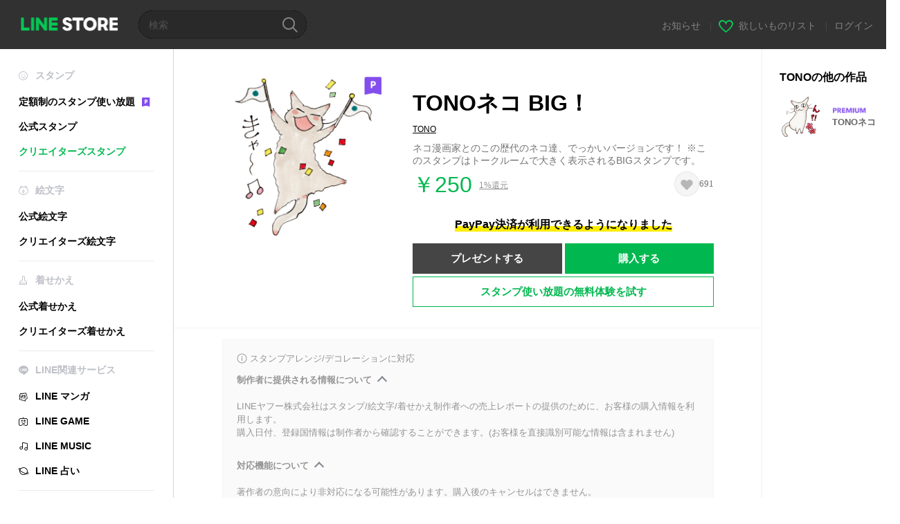

--- FILE ---
content_type: text/css
request_url: https://static.line-scdn.net/line_store/edge/store-vite/main.CawiWzHC.min.css
body_size: 7227
content:
.toast[data-v-5c0035e5]{z-index:1100;bottom:30px;left:0;right:0;transition:opacity .3s}.toast .content[data-v-5c0035e5]{padding:12px 15px 13px;border-radius:5px;background:rgba(0,0,0,.8);color:#fff}.fade-enter-from[data-v-5c0035e5],.fade-leave-to[data-v-5c0035e5]{opacity:0}.fade-enter-to[data-v-5c0035e5],.fade-leave-from[data-v-5c0035e5]{opacity:1}.maintenance-message[data-v-f92d607a]{display:flex;flex-direction:column;align-items:center;text-align:center;color:#737373}.maintenance-message img[data-v-f92d607a]{width:100px;height:100px}.maintenance-message h1[data-v-f92d607a]{font-size:18px;font-weight:700;margin:19px 0 10px}.maintenance-message p[data-v-f92d607a]{font-size:12px;line-height:18px}.pc .maintenance-message img[data-v-f92d607a]{width:120px;height:119px}.pc .maintenance-message h1[data-v-f92d607a]{font-size:22px;margin:21px 0 14px}.pc .maintenance-message p[data-v-f92d607a]{font-size:13px;line-height:19px}.error-wrapper[data-v-1a9be081]{--sp-header-height: 44px;--sp-footer-height: 86px;height:calc(100vh - var(--sp-header-height) - var(--sp-footer-height));padding:17px;box-sizing:border-box;display:flex;flex-direction:column;align-items:center;justify-content:center}.pc .error-wrapper[data-v-1a9be081]{height:auto;width:700px;margin:200px auto 0;font-size:14px;color:#737373;text-align:center}.wrapper[data-v-5896b340]{--button-color: #00ca57;color:#737373;text-align:center;display:flex;flex-direction:column;align-items:center;justify-content:center;padding:10px;height:100%;min-height:438px}img[data-v-5896b340]{display:block;margin:0 auto;width:80px}h2[data-v-5896b340]{margin:1em auto;font-size:13px;font-weight:700;word-break:break-word}p[data-v-5896b340]{font-size:11px;white-space:pre-line;margin:0 auto 2em}a[data-v-5896b340]{display:block;min-width:118px;padding:0 17px;color:#fff;font-size:12px;line-height:42px;text-decoration:none;background-color:var(--button-color)}.pc .wrapper[data-v-5896b340]{--button-color: #00b84f;margin-top:250px;min-height:auto}.pc img[data-v-5896b340]{width:142px}.pc h2[data-v-5896b340]{font-size:22px;font-weight:700}.pc p[data-v-5896b340]{font-size:13px;line-height:19px}button[data-v-49b10c39]{height:42px;flex:1 1 0%;border-radius:2px;padding-top:.625rem;padding-bottom:.625rem;font-size:14px;font-weight:700;line-height:1;--tw-text-opacity: 1;color:rgb(255 255 255 / var(--tw-text-opacity, 1))}[data-v-2772671b]{font-family:Hiragino Sans,sans-serif}a[data-v-2772671b],p[data-v-2772671b] a{text-decoration:none;color:#4270ed}.overlay[data-v-2772671b]{position:fixed;z-index:10000;top:0;bottom:0;left:0;right:0;background-color:rgba(0,0,0,.6);display:flex;justify-content:center;align-items:center}.mask[data-v-2772671b]{background:linear-gradient(180deg,rgba(255,255,255,0),#fff)}button[disabled][data-v-2772671b]{background:#e4e4e4}.overlay[data-v-198dc0d8]{position:fixed;z-index:10000;top:0;bottom:0;left:0;right:0;background-color:rgba(0,0,0,.6);display:flex;justify-content:center;align-items:center}.font-hiragino-normal[data-v-b9f99e9f]{font-family:Hiragino Kaku Gothic ProN}.font-hiragino-std[data-v-b9f99e9f]{font-family:Hiragino Kaku Gothic Std}.with-dots[data-v-b9f99e9f]{position:relative;margin-top:4px}.with-dots[data-v-b9f99e9f]:before,.with-dots[data-v-b9f99e9f]:after{content:"";width:2px;height:2px;background-color:#ee6575;border-radius:3px;display:block;position:absolute;top:-2px}@media (min-width: 1024px){.with-dots[data-v-b9f99e9f]:before,.with-dots[data-v-b9f99e9f]:after{width:3px;height:3px;top:-3px}}.with-dots[data-v-b9f99e9f]:before{left:11%}.with-dots[data-v-b9f99e9f]:after{left:36%}a[data-v-62a83baa]{text-decoration:none}.wrapper[data-v-a9ad4683]{height:66px;width:100%;display:flex;justify-content:space-between;align-items:center;padding:12px 16px;box-sizing:border-box;background:#fff;border-bottom:1px solid #f5f5f5}.image[data-v-a9ad4683]{height:42px;width:42px;border-radius:100px;margin-right:10px}.text[data-v-a9ad4683]{display:flex;flex-direction:column;flex:1;gap:4px}.text h2[data-v-a9ad4683]{font-size:14px;font-weight:700;color:#111}.text h4[data-v-a9ad4683]{font-size:11px;font-weight:400;color:#777}.add-button[data-v-a9ad4683]{border:1px solid #00ca57;background:#fff;border-radius:2px;color:#00ca57;padding:9px 10px;display:flex;justify-content:center;align-items:center;font-size:12px;font-weight:800;line-height:12px;margin:0 14px}.close-button[data-v-a9ad4683]{height:100%;width:15px;display:flex;justify-content:center;align-items:center;padding:0;margin:0;background-color:transparent}.close-button img[data-v-a9ad4683]{height:15px;width:15px}.popup-container[data-v-8675a82d],.popup-container[data-v-8675a82d] *{box-sizing:border-box}.popup-container[data-v-8675a82d]{position:fixed;z-index:10000;top:0;bottom:0;left:0;right:0;background-color:rgba(0,0,0,.6);display:flex;justify-content:center;align-items:center}.popup[data-v-8675a82d]{width:320px;border-radius:15px;overflow:hidden}.popup-image[data-v-8675a82d]{width:100%;display:block}.popup-head[data-v-8675a82d]{padding:26px 26px 0}.popup-body[data-v-8675a82d]{padding:0 26px 12px}.popup-title[data-v-8675a82d],.popup-description[data-v-8675a82d]{color:#000}.popup-title[data-v-8675a82d]{text-align:center;font:18px/1.28 sans-serif;margin:18px 20px 0;-webkit-line-clamp:2}.popup-description[data-v-8675a82d]{font:13px/1.38 sans-serif;text-align:center;margin:10px 18px 0;-webkit-line-clamp:3}.buttons-container[data-v-8675a82d]{margin-top:20px;display:flex;flex-direction:column}.button[data-v-8675a82d]{border-radius:7px;border:0;padding:14px 0;font-size:16px;cursor:pointer}.confirm-button[data-v-8675a82d]{color:#fff}.cancel-button[data-v-8675a82d]{background-color:transparent}.ellipsis[data-v-8675a82d]{overflow:hidden;text-overflow:ellipsis;display:-webkit-box;-webkit-box-orient:vertical;word-break:break-word;white-space:normal}[data-v-8f598973]{font-family:sans-serif}@media (min-width: 1024px){[data-v-8f598973]{font-family:Hiragino Kaku Gothic ProN,arial,sans-serif}}.sp[data-v-8f598973]{-webkit-text-size-adjust:100%;-webkit-tap-highlight-color:rgba(0,0,0,0)}.overlay[data-v-8f598973]{position:fixed;z-index:10000;top:0;bottom:0;left:0;right:0;background-color:rgba(0,0,0,.6);display:flex;justify-content:center;align-items:center}.recolor a[data-v-8f598973]{color:#a3a3a3}@media (min-width: 1024px){button.skip[data-v-8f598973]{font-family:Helvetica Neue,Helvetica,arial,sans-serif}}input[type=checkbox][data-v-8f598973]{position:relative;width:20px;min-width:20px;height:20px;background-color:transparent;border:2px solid #e6e6e6;box-sizing:border-box;-webkit-appearance:none;-moz-appearance:none;appearance:none;display:block;border-radius:3px}input[type=checkbox][data-v-8f598973]:before{content:"";position:absolute;top:50%;left:50%;display:block;width:3px;height:7px;border-bottom:2px solid;border-right:2px solid;border-color:#e6e6e6;transform:rotate(45deg) translate(-50%,-50%);transform-origin:30% -10%}input[type=checkbox][data-v-8f598973]:checked{border-color:#00ca57;background-color:#00ca57}a[data-v-8f598973],[data-v-8f598973] a{color:#00ca57;text-decoration:underline}@media (min-width: 1024px){a[data-v-8f598973],[data-v-8f598973] a{color:#00b84f}}button[data-v-8f598973]:disabled{cursor:not-allowed;color:rgba(255,255,255,.4);background-color:#b4b5b8}@media (min-width: 1024px){button[data-v-8f598973]:disabled{color:#fff;background-color:#d8d8d8}}ul[data-v-0cf7cf79]{-ms-overflow-style:none;scrollbar-width:none}ul[data-v-0cf7cf79]::-webkit-scrollbar{display:none}li a[data-v-f1282f66]{color:#b7b7b7;text-decoration:none;box-sizing:border-box}li.active[data-v-f1282f66]{--border-size: 2px}li.active a[data-v-f1282f66]{margin-top:var(--border-size);color:#000;border-bottom:var(--border-size) solid #000000;height:calc(100% - var(--border-size))}.sr-only{position:absolute;width:1px;height:1px;padding:0;margin:-1px;overflow:hidden;clip:rect(0,0,0,0);white-space:nowrap;border-width:0}.visible{visibility:visible}.static{position:static}.fixed{position:fixed}.absolute{position:absolute}.relative{position:relative}.inset-0{top:0;right:0;bottom:0;left:0}.bottom-0{bottom:0}.bottom-\[16px\]{bottom:16px}.bottom-\[50px\]{bottom:50px}.left-0{left:0}.left-\[-6px\]{left:-6px}.left-\[16px\]{left:16px}.left-auto{left:auto}.right-0{right:0}.right-2\.5{right:.625rem}.right-\[-2px\]{right:-2px}.right-\[16px\]{right:16px}.right-\[50px\]{right:50px}.top-2\.5{top:.625rem}.top-\[-2px\]{top:-2px}.top-\[-6px\]{top:-6px}.z-50{z-index:50}.z-\[10000\]{z-index:10000}.m-0{margin:0}.mx-\[9px\]{margin-left:9px;margin-right:9px}.my-0{margin-top:0;margin-bottom:0}.my-1{margin-top:.25rem;margin-bottom:.25rem}.my-\[32px\]{margin-top:32px;margin-bottom:32px}.-mt-4{margin-top:-1rem}.mb-0{margin-bottom:0}.mb-2{margin-bottom:.5rem}.mb-4{margin-bottom:1rem}.mb-5{margin-bottom:1.25rem}.mb-6{margin-bottom:1.5rem}.mb-\[10px\]{margin-bottom:10px}.mb-\[12px\]{margin-bottom:12px}.mb-\[19px\]{margin-bottom:19px}.mb-\[24px\]{margin-bottom:24px}.mb-\[28px\]{margin-bottom:28px}.mb-\[6px\]{margin-bottom:6px}.mb-\[7px\]{margin-bottom:7px}.ml-\[12px\]{margin-left:12px}.ml-\[15px\]{margin-left:15px}.ml-\[2px\]{margin-left:2px}.ml-\[7px\]{margin-left:7px}.mr-\[10px\]{margin-right:10px}.mr-\[14px\]{margin-right:14px}.mr-\[16px\]{margin-right:16px}.mt-5{margin-top:1.25rem}.mt-7{margin-top:1.75rem}.mt-\[10px\]{margin-top:10px}.mt-\[13px\]{margin-top:13px}.mt-\[14px\]{margin-top:14px}.mt-\[18px\]{margin-top:18px}.mt-\[20px\]{margin-top:20px}.mt-\[25px\]{margin-top:25px}.mt-\[27px\]{margin-top:27px}.mt-\[5px\]{margin-top:5px}.mt-\[6px\]{margin-top:6px}.mt-\[7px\]{margin-top:7px}.box-border{box-sizing:border-box}.line-clamp-1{overflow:hidden;display:-webkit-box;-webkit-box-orient:vertical;-webkit-line-clamp:1}.block{display:block}.inline-block{display:inline-block}.inline{display:inline}.flex{display:flex}.inline-flex{display:inline-flex}.grid{display:grid}.hidden{display:none}.size-\[14px\]{width:14px;height:14px}.size-\[16px\]{width:16px;height:16px}.h-4{height:1rem}.h-9{height:2.25rem}.h-\[100px\]{height:100px}.h-\[107px\]{height:107px}.h-\[10px\]{height:10px}.h-\[12px\]{height:12px}.h-\[14px\]{height:14px}.h-\[16px\]{height:16px}.h-\[17px\]{height:17px}.h-\[18px\]{height:18px}.h-\[1px\]{height:1px}.h-\[21px\]{height:21px}.h-\[22px\]{height:22px}.h-\[372px\]{height:372px}.h-\[38px\]{height:38px}.h-\[42px\]{height:42px}.h-\[44px\]{height:44px}.h-\[46px\]{height:46px}.h-\[47\.9px\]{height:47.9px}.h-\[49px\]{height:49px}.h-\[76px\]{height:76px}.h-\[78px\]{height:78px}.h-\[var\(--spinner-size\)\]{height:var(--spinner-size)}.h-auto{height:auto}.h-full{height:100%}.max-h-\[76px\]{max-height:76px}.min-h-\[--min-height\]{min-height:var(--min-height)}.min-h-\[110px\]{min-height:110px}.w-1\/3{width:33.333333%}.w-2\/3{width:66.666667%}.w-9{width:2.25rem}.w-\[12px\]{width:12px}.w-\[14px\]{width:14px}.w-\[164px\]{width:164px}.w-\[18px\]{width:18px}.w-\[22px\]{width:22px}.w-\[288px\]{width:288px}.w-\[28px\]{width:28px}.w-\[307px\]{width:307px}.w-\[320px\]{width:320px}.w-\[38px\]{width:38px}.w-\[40px\]{width:40px}.w-\[425px\]{width:425px}.w-\[49px\]{width:49px}.w-\[558px\]{width:558px}.w-\[72px\]{width:72px}.w-\[76px\]{width:76px}.w-\[81px\]{width:81px}.w-\[var\(--spinner-size\)\]{width:var(--spinner-size)}.w-auto{width:auto}.w-full{width:100%}.max-w-\[1041px\]{max-width:1041px}.max-w-\[76px\]{max-width:76px}.flex-1{flex:1 1 0%}.flex-shrink{flex-shrink:1}.flex-shrink-0{flex-shrink:0}.flex-grow{flex-grow:1}.transform{transform:translate(var(--tw-translate-x),var(--tw-translate-y)) rotate(var(--tw-rotate)) skew(var(--tw-skew-x)) skewY(var(--tw-skew-y)) scaleX(var(--tw-scale-x)) scaleY(var(--tw-scale-y))}@keyframes spin{to{transform:rotate(360deg)}}.animate-spin{animation:spin 1s linear infinite}.cursor-pointer{cursor:pointer}.list-inside{list-style-position:inside}.list-disc{list-style-type:disc}.grid-cols-1{grid-template-columns:repeat(1,minmax(0,1fr))}.flex-row{flex-direction:row}.flex-col{flex-direction:column}.flex-wrap{flex-wrap:wrap}.content-center{align-content:center}.items-end{align-items:flex-end}.items-center{align-items:center}.items-stretch{align-items:stretch}.justify-end{justify-content:flex-end}.justify-center{justify-content:center}.justify-between{justify-content:space-between}.gap-1{gap:.25rem}.gap-2{gap:.5rem}.gap-\[12px\]{gap:12px}.gap-\[20px\]{gap:20px}.gap-\[24px\]{gap:24px}.gap-\[3px\]{gap:3px}.gap-\[4px\]{gap:4px}.gap-\[6px\]{gap:6px}.gap-\[8px\]{gap:8px}.gap-x-\[var\(--item-gap\)\]{-moz-column-gap:var(--item-gap);column-gap:var(--item-gap)}.self-end{align-self:flex-end}.self-center{align-self:center}.overflow-hidden{overflow:hidden}.overflow-x-auto{overflow-x:auto}.overflow-y-auto{overflow-y:auto}.overflow-y-hidden{overflow-y:hidden}.overflow-x-scroll{overflow-x:scroll}.text-ellipsis{text-overflow:ellipsis}.whitespace-nowrap{white-space:nowrap}.break-words{overflow-wrap:break-word}.break-all{word-break:break-all}.rounded-\[2px\]{border-radius:2px}.rounded-\[4px\]{border-radius:4px}.rounded-\[5px\]{border-radius:5px}.rounded-\[7px\]{border-radius:7px}.rounded-lg{border-radius:.5rem}.rounded-sm{border-radius:.125rem}.rounded-xl{border-radius:.75rem}.border{border-width:1px}.border-0{border-width:0px}.border-x-0{border-left-width:0px;border-right-width:0px}.border-y{border-top-width:1px;border-bottom-width:1px}.border-solid{border-style:solid}.border-\[\#00ca57\]{--tw-border-opacity: 1;border-color:rgb(0 202 87 / var(--tw-border-opacity, 1))}.border-\[\#B7B7B7\]{--tw-border-opacity: 1;border-color:rgb(183 183 183 / var(--tw-border-opacity, 1))}.border-\[\#f0f0f0\]{--tw-border-opacity: 1;border-color:rgb(240 240 240 / var(--tw-border-opacity, 1))}.bg-\[\#00b84f\]{--tw-bg-opacity: 1;background-color:rgb(0 184 79 / var(--tw-bg-opacity, 1))}.bg-\[\#00ca57\]{--tw-bg-opacity: 1;background-color:rgb(0 202 87 / var(--tw-bg-opacity, 1))}.bg-\[\#06c755\]{--tw-bg-opacity: 1;background-color:rgb(6 199 85 / var(--tw-bg-opacity, 1))}.bg-\[\#5585e4\]{--tw-bg-opacity: 1;background-color:rgb(85 133 228 / var(--tw-bg-opacity, 1))}.bg-\[\#626366\]{--tw-bg-opacity: 1;background-color:rgb(98 99 102 / var(--tw-bg-opacity, 1))}.bg-\[\#EE6575\]{--tw-bg-opacity: 1;background-color:rgb(238 101 117 / var(--tw-bg-opacity, 1))}.bg-\[\#F7F7F7\]{--tw-bg-opacity: 1;background-color:rgb(247 247 247 / var(--tw-bg-opacity, 1))}.bg-\[\#ebebeb\]{--tw-bg-opacity: 1;background-color:rgb(235 235 235 / var(--tw-bg-opacity, 1))}.bg-\[\#fafafa\]{--tw-bg-opacity: 1;background-color:rgb(250 250 250 / var(--tw-bg-opacity, 1))}.bg-black{--tw-bg-opacity: 1;background-color:rgb(0 0 0 / var(--tw-bg-opacity, 1))}.bg-negative{--tw-bg-opacity: 1;background-color:rgb(255 51 75 / var(--tw-bg-opacity, 1))}.bg-primary{--tw-bg-opacity: 1;background-color:rgb(6 199 85 / var(--tw-bg-opacity, 1))}.bg-white{--tw-bg-opacity: 1;background-color:rgb(255 255 255 / var(--tw-bg-opacity, 1))}.bg-opacity-60{--tw-bg-opacity: .6 }.bg-\[28px_auto\]{background-size:28px auto}.bg-\[length\:var\(--spinner-size\)_auto\]{background-size:var(--spinner-size) auto}.p-0{padding:0}.p-1{padding:.25rem}.p-3{padding:.75rem}.p-4{padding:1rem}.p-\[10px\]{padding:10px}.p-\[14px\]{padding:14px}.p-\[5px\]{padding:5px}.px-15{padding-left:3.75rem;padding-right:3.75rem}.px-2{padding-left:.5rem;padding-right:.5rem}.px-4{padding-left:1rem;padding-right:1rem}.px-6{padding-left:1.5rem;padding-right:1.5rem}.px-\[1\.5px\]{padding-left:1.5px;padding-right:1.5px}.px-\[12px\]{padding-left:12px;padding-right:12px}.px-\[16px\]{padding-left:16px;padding-right:16px}.px-\[17px\]{padding-left:17px;padding-right:17px}.px-\[1px\]{padding-left:1px;padding-right:1px}.px-\[20px\]{padding-left:20px;padding-right:20px}.px-\[24px\]{padding-left:24px;padding-right:24px}.px-\[8px\]{padding-left:8px;padding-right:8px}.py-1{padding-top:.25rem;padding-bottom:.25rem}.py-10{padding-top:2.5rem;padding-bottom:2.5rem}.py-2\.5{padding-top:.625rem;padding-bottom:.625rem}.py-\[16px\]{padding-top:16px;padding-bottom:16px}.py-\[20px\]{padding-top:20px;padding-bottom:20px}.py-\[24px\]{padding-top:24px;padding-bottom:24px}.py-\[30px\]{padding-top:30px;padding-bottom:30px}.py-\[3px\]{padding-top:3px;padding-bottom:3px}.py-\[4px\]{padding-top:4px;padding-bottom:4px}.py-\[5px\]{padding-top:5px;padding-bottom:5px}.py-\[6px\]{padding-top:6px;padding-bottom:6px}.pb-\[10px\]{padding-bottom:10px}.pb-\[20px\]{padding-bottom:20px}.pb-\[24px\]{padding-bottom:24px}.pb-\[27px\]{padding-bottom:27px}.pb-\[6px\]{padding-bottom:6px}.pl-\[17px\]{padding-left:17px}.pl-\[24px\]{padding-left:24px}.pr-\[12px\]{padding-right:12px}.pr-\[16px\]{padding-right:16px}.pr-\[8px\]{padding-right:8px}.pt-\[28px\]{padding-top:28px}.pt-\[30px\]{padding-top:30px}.text-center{text-align:center}.text-justify{text-align:justify}.align-baseline{vertical-align:baseline}.text-\[0px\]{font-size:0px}.text-\[10px\]{font-size:10px}.text-\[11px\]{font-size:11px}.text-\[12px\]{font-size:12px}.text-\[13px\]{font-size:13px}.text-\[14\.5px\]{font-size:14.5px}.text-\[14px\]{font-size:14px}.text-\[15px\]{font-size:15px}.text-\[16px\]{font-size:16px}.text-\[17px\]{font-size:17px}.text-\[18px\]{font-size:18px}.text-\[20px\]{font-size:20px}.text-\[36px\]{font-size:36px}.text-\[50px\]{font-size:50px}.text-\[8\.5px\]{font-size:8.5px}.text-\[8px\]{font-size:8px}.text-base{font-size:1rem;line-height:1.5rem}.font-\[700\],.font-bold{font-weight:700}.font-normal{font-weight:400}.font-semibold{font-weight:600}.uppercase{text-transform:uppercase}.leading-\[1\.1\]{line-height:1.1}.leading-\[1\.231\]{line-height:1.231}.leading-\[1\.2\]{line-height:1.2}.leading-\[1\.4\]{line-height:1.4}.leading-\[130\%\]{line-height:130%}.leading-\[16px\]{line-height:16px}.leading-\[18px\]{line-height:18px}.leading-\[1\]{line-height:1}.leading-\[20px\]{line-height:20px}.leading-\[22px\]{line-height:22px}.leading-none{line-height:1}.tracking-\[-0\.09px\]{letter-spacing:-.09px}.tracking-\[-0\.25px\]{letter-spacing:-.25px}.tracking-\[-0\.3px\]{letter-spacing:-.3px}.tracking-\[-0\.44px\]{letter-spacing:-.44px}.tracking-\[-1px\]{letter-spacing:-1px}.tracking-widest{letter-spacing:.1em}.text-\[\#00CA57\],.text-\[\#00ca57\]{--tw-text-opacity: 1;color:rgb(0 202 87 / var(--tw-text-opacity, 1))}.text-\[\#111111\],.text-\[\#111\]{--tw-text-opacity: 1;color:rgb(17 17 17 / var(--tw-text-opacity, 1))}.text-\[\#555555\]{--tw-text-opacity: 1;color:rgb(85 85 85 / var(--tw-text-opacity, 1))}.text-\[\#6E6E6E\]{--tw-text-opacity: 1;color:rgb(110 110 110 / var(--tw-text-opacity, 1))}.text-\[\#737373\]{--tw-text-opacity: 1;color:rgb(115 115 115 / var(--tw-text-opacity, 1))}.text-\[\#777\]{--tw-text-opacity: 1;color:rgb(119 119 119 / var(--tw-text-opacity, 1))}.text-\[\#949494\]{--tw-text-opacity: 1;color:rgb(148 148 148 / var(--tw-text-opacity, 1))}.text-\[\#EE6575\]{--tw-text-opacity: 1;color:rgb(238 101 117 / var(--tw-text-opacity, 1))}.text-\[\#a3a3a3\]{--tw-text-opacity: 1;color:rgb(163 163 163 / var(--tw-text-opacity, 1))}.text-\[\#a7a7a7\]{--tw-text-opacity: 1;color:rgb(167 167 167 / var(--tw-text-opacity, 1))}.text-\[\#f23e44\]{--tw-text-opacity: 1;color:rgb(242 62 68 / var(--tw-text-opacity, 1))}.text-black{--tw-text-opacity: 1;color:rgb(0 0 0 / var(--tw-text-opacity, 1))}.text-white{--tw-text-opacity: 1;color:rgb(255 255 255 / var(--tw-text-opacity, 1))}.underline{text-decoration-line:underline}.line-through{text-decoration-line:line-through}.no-underline{text-decoration-line:none}.filter{filter:var(--tw-blur) var(--tw-brightness) var(--tw-contrast) var(--tw-grayscale) var(--tw-hue-rotate) var(--tw-invert) var(--tw-saturate) var(--tw-sepia) var(--tw-drop-shadow)}.transition{transition-property:color,background-color,border-color,text-decoration-color,fill,stroke,opacity,box-shadow,transform,filter,-webkit-backdrop-filter;transition-property:color,background-color,border-color,text-decoration-color,fill,stroke,opacity,box-shadow,transform,filter,backdrop-filter;transition-property:color,background-color,border-color,text-decoration-color,fill,stroke,opacity,box-shadow,transform,filter,backdrop-filter,-webkit-backdrop-filter;transition-timing-function:cubic-bezier(.4,0,.2,1);transition-duration:.15s}.\[writing-mode\:vertical-lr\]{writing-mode:vertical-lr}@media (min-width: 768px){.md\:my-\[50px\]{margin-top:50px;margin-bottom:50px}.md\:mb-\[10px\]{margin-bottom:10px}.md\:ml-\[30px\]{margin-left:30px}.md\:mr-\[8px\]{margin-right:8px}.md\:mt-\[24px\]{margin-top:24px}.md\:line-clamp-2{overflow:hidden;display:-webkit-box;-webkit-box-orient:vertical;-webkit-line-clamp:2}.md\:block{display:block}.md\:h-\[128px\]{height:128px}.md\:h-\[24px\]{height:24px}.md\:max-h-\[84px\]{max-height:84px}.md\:w-\[130px\]{width:130px}.md\:w-\[24px\]{width:24px}.md\:w-\[305px\]{width:305px}.md\:w-\[84px\]{width:84px}.md\:max-w-\[1000px\]{max-width:1000px}.md\:max-w-\[84px\]{max-width:84px}.md\:grid-cols-2{grid-template-columns:repeat(2,minmax(0,1fr))}.md\:flex-row{flex-direction:row}.md\:gap-x-\[50px\]{-moz-column-gap:50px;column-gap:50px}.md\:px-0{padding-left:0;padding-right:0}.md\:px-\[10px\]{padding-left:10px;padding-right:10px}.md\:px-\[40px\]{padding-left:40px;padding-right:40px}.md\:pb-\[50px\]{padding-bottom:50px}.md\:pl-0{padding-left:0}.md\:pt-\[27px\]{padding-top:27px}.md\:pt-\[38px\]{padding-top:38px}}@media (min-width: 1024px){.lg\:mx-0{margin-left:0;margin-right:0}.lg\:mb-5{margin-bottom:1.25rem}.lg\:mb-7{margin-bottom:1.75rem}.lg\:mb-\[10px\]{margin-bottom:10px}.lg\:ml-10{margin-left:2.5rem}.lg\:ml-2{margin-left:.5rem}.lg\:mt-0{margin-top:0}.lg\:mt-9{margin-top:2.25rem}.lg\:mt-\[12px\]{margin-top:12px}.lg\:mt-\[18px\]{margin-top:18px}.lg\:mt-\[33px\]{margin-top:33px}.lg\:block{display:block}.lg\:hidden{display:none}.lg\:h-\[16px\]{height:16px}.lg\:h-\[60px\]{height:60px}.lg\:h-auto{height:auto}.lg\:w-\[530px\]{width:530px}.lg\:w-\[600px\]{width:600px}.lg\:flex-row{flex-direction:row}.lg\:flex-row-reverse{flex-direction:row-reverse}.lg\:items-center{align-items:center}.lg\:justify-start{justify-content:flex-start}.lg\:justify-end{justify-content:flex-end}.lg\:gap-\[10px\]{gap:10px}.lg\:gap-\[28px\]{gap:28px}.lg\:gap-\[5px\]{gap:5px}.lg\:rounded{border-radius:.25rem}.lg\:p-0{padding:0}.lg\:px-0{padding-left:0;padding-right:0}.lg\:px-1{padding-left:.25rem;padding-right:.25rem}.lg\:px-3{padding-left:.75rem;padding-right:.75rem}.lg\:px-5{padding-left:1.25rem;padding-right:1.25rem}.lg\:px-\[24px\]{padding-left:24px;padding-right:24px}.lg\:px-\[35px\]{padding-left:35px;padding-right:35px}.lg\:py-48{padding-top:12rem;padding-bottom:12rem}.lg\:py-6{padding-top:1.5rem;padding-bottom:1.5rem}.lg\:py-\[14px\]{padding-top:14px;padding-bottom:14px}.lg\:py-\[20px\]{padding-top:20px;padding-bottom:20px}.lg\:py-\[5px\]{padding-top:5px;padding-bottom:5px}.lg\:pb-\[20px\]{padding-bottom:20px}.lg\:pb-\[8px\]{padding-bottom:8px}.lg\:pr-0{padding-right:0}.lg\:pt-\[40px\]{padding-top:40px}.lg\:text-left{text-align:left}.lg\:text-\[10px\]{font-size:10px}.lg\:text-\[11px\]{font-size:11px}.lg\:text-\[12px\]{font-size:12px}.lg\:text-\[13px\]{font-size:13px}.lg\:text-\[14px\]{font-size:14px}.lg\:text-\[16px\]{font-size:16px}.lg\:text-\[20px\]{font-size:20px}.lg\:text-base{font-size:1rem;line-height:1.5rem}.lg\:text-lg{font-size:1.125rem;line-height:1.75rem}.lg\:text-sm{font-size:.875rem;line-height:1.25rem}.lg\:text-xs{font-size:.75rem;line-height:1rem}.lg\:font-bold{font-weight:700}.lg\:font-normal{font-weight:400}.lg\:leading-\[1\.1\]{line-height:1.1}.lg\:leading-\[26px\]{line-height:26px}.lg\:tracking-\[-0\.11px\]{letter-spacing:-.11px}.lg\:tracking-\[0\.34px\]{letter-spacing:.34px}.lg\:text-\[\#555\]{--tw-text-opacity: 1;color:rgb(85 85 85 / var(--tw-text-opacity, 1))}.lg\:text-\[\#a3a3a3\]{--tw-text-opacity: 1;color:rgb(163 163 163 / var(--tw-text-opacity, 1))}.lg\:\[writing-mode\:initial\]{writing-mode:initial}}.overlay[data-v-87907c89]{position:fixed;z-index:10000;top:0;bottom:0;left:0;right:0;background-color:rgba(0,0,0,.6);display:flex;justify-content:center;align-items:center}.close-icon[data-v-87907c89]{position:relative;border:0}.close-icon[data-v-87907c89]:before,.close-icon[data-v-87907c89]:after{content:"";position:absolute;top:16px;right:5px;width:24px;height:2px;background-color:#d8d8d8}.close-icon[data-v-87907c89]:before{transform:rotate(-45deg)}.close-icon[data-v-87907c89]:after{transform:rotate(45deg)}[data-v-87907c89]{font-family:sans-serif}h2[data-v-87907c89]{line-height:20px;margin-bottom:0;margin-top:0}.btn[data-v-87907c89]{font-size:13px}.link[data-v-87907c89]{font-size:12px}[data-v-37af9a6f]{font-family:sans-serif}.pc[data-v-37af9a6f] *{font-family:Hiragino Kaku Gothic ProN}input[data-v-37af9a6f]{display:none}.animate[data-v-37af9a6f]{animation-duration:.45s;animation-name:toggle-heart-animation-37af9a6f;animation-timing-function:ease-in-out;transform:scale(1)}@keyframes toggle-heart-animation-37af9a6f{0%{transform:scale(1)}25%{transform:scale(1.2)}50%{transform:scale(.95)}to{transform:scale(1)}}.spinner{background-image:url([data-uri])}
